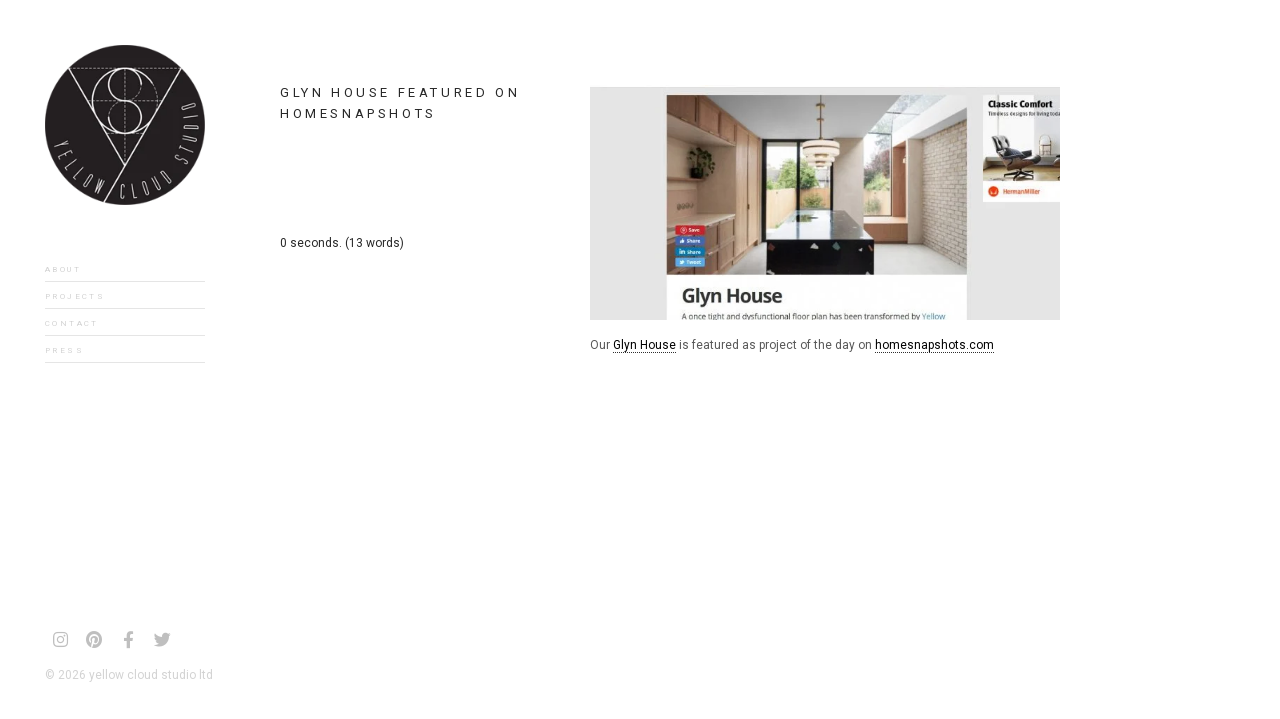

--- FILE ---
content_type: text/html; charset=UTF-8
request_url: https://yellowcloudstudio.com/glyn-house-featured-on-homesnapshots/
body_size: 13290
content:
<!doctype html>
<!--[if IE 8]> <html class="no-js lt-ie9" lang="en-US"> <![endif]-->
<!--[if gt IE 8]><!--> <html class="no-js" lang="en-US"> <!--<![endif]-->
<head>
	<meta charset="utf-8">
	
	<meta name="viewport" content="width=device-width, initial-scale=1">
	<meta name='robots' content='index, follow, max-image-preview:large, max-snippet:-1, max-video-preview:-1' />
	<style>img:is([sizes="auto" i], [sizes^="auto," i]) { contain-intrinsic-size: 3000px 1500px }</style>
	
	<!-- This site is optimized with the Yoast SEO plugin v26.8 - https://yoast.com/product/yoast-seo-wordpress/ -->
	<title>Glyn House Featured on Homesnapshots &#183; Architecture &amp; Design in London</title>
	<link rel="canonical" href="https://yellowcloudstudio.com/glyn-house-featured-on-homesnapshots/" />
	<meta property="og:locale" content="en_US" />
	<meta property="og:type" content="article" />
	<meta property="og:title" content="Glyn House Featured on Homesnapshots &#183; Architecture &amp; Design in London" />
	<meta property="og:description" content="Our Glyn House is featured as project of the day on homesnapshots.com" />
	<meta property="og:url" content="https://yellowcloudstudio.com/glyn-house-featured-on-homesnapshots/" />
	<meta property="og:site_name" content="Architecture &amp; Design in London" />
	<meta property="article:publisher" content="https://www.facebook.com/yellowcloudstudio" />
	<meta property="article:published_time" content="2020-08-12T10:25:43+00:00" />
	<meta property="article:modified_time" content="2020-08-13T12:26:53+00:00" />
	<meta property="og:image" content="https://yellowcloudstudio.com/wp-content/uploads/2020/08/homesnapshots.jpg" />
	<meta property="og:image:width" content="1371" />
	<meta property="og:image:height" content="885" />
	<meta property="og:image:type" content="image/jpeg" />
	<meta name="author" content="romanos" />
	<meta name="twitter:label1" content="Written by" />
	<meta name="twitter:data1" content="romanos" />
	<script type="application/ld+json" class="yoast-schema-graph">{"@context":"https://schema.org","@graph":[{"@type":"Article","@id":"https://yellowcloudstudio.com/glyn-house-featured-on-homesnapshots/#article","isPartOf":{"@id":"https://yellowcloudstudio.com/glyn-house-featured-on-homesnapshots/"},"author":{"name":"romanos","@id":"https://yellowcloudstudio.com/#/schema/person/2974229a58ff8354fba4640de90c02b9"},"headline":"Glyn House Featured on Homesnapshots","datePublished":"2020-08-12T10:25:43+00:00","dateModified":"2020-08-13T12:26:53+00:00","mainEntityOfPage":{"@id":"https://yellowcloudstudio.com/glyn-house-featured-on-homesnapshots/"},"wordCount":18,"publisher":{"@id":"https://yellowcloudstudio.com/#organization"},"image":{"@id":"https://yellowcloudstudio.com/glyn-house-featured-on-homesnapshots/#primaryimage"},"thumbnailUrl":"https://yellowcloudstudio.com/wp-content/uploads/2020/08/homesnapshots.jpg","keywords":["architects","architects hackney","architects in hackney","architects in london","architects london","architecture","design","extension","hackney","interior design","publication","timber extension","update"],"articleSection":["architects","architects hackney","architects in hackney","architects in london","architects london","architecture","design","interior design","interior design in hackney","publication","Rennovation"],"inLanguage":"en-US"},{"@type":"WebPage","@id":"https://yellowcloudstudio.com/glyn-house-featured-on-homesnapshots/","url":"https://yellowcloudstudio.com/glyn-house-featured-on-homesnapshots/","name":"Glyn House Featured on Homesnapshots &#183; Architecture &amp; Design in London","isPartOf":{"@id":"https://yellowcloudstudio.com/#website"},"primaryImageOfPage":{"@id":"https://yellowcloudstudio.com/glyn-house-featured-on-homesnapshots/#primaryimage"},"image":{"@id":"https://yellowcloudstudio.com/glyn-house-featured-on-homesnapshots/#primaryimage"},"thumbnailUrl":"https://yellowcloudstudio.com/wp-content/uploads/2020/08/homesnapshots.jpg","datePublished":"2020-08-12T10:25:43+00:00","dateModified":"2020-08-13T12:26:53+00:00","breadcrumb":{"@id":"https://yellowcloudstudio.com/glyn-house-featured-on-homesnapshots/#breadcrumb"},"inLanguage":"en-US","potentialAction":[{"@type":"ReadAction","target":["https://yellowcloudstudio.com/glyn-house-featured-on-homesnapshots/"]}]},{"@type":"ImageObject","inLanguage":"en-US","@id":"https://yellowcloudstudio.com/glyn-house-featured-on-homesnapshots/#primaryimage","url":"https://yellowcloudstudio.com/wp-content/uploads/2020/08/homesnapshots.jpg","contentUrl":"https://yellowcloudstudio.com/wp-content/uploads/2020/08/homesnapshots.jpg","width":1371,"height":885},{"@type":"BreadcrumbList","@id":"https://yellowcloudstudio.com/glyn-house-featured-on-homesnapshots/#breadcrumb","itemListElement":[{"@type":"ListItem","position":1,"name":"Home","item":"https://yellowcloudstudio.com/"},{"@type":"ListItem","position":2,"name":"News","item":"https://yellowcloudstudio.com/news/"},{"@type":"ListItem","position":3,"name":"Glyn House Featured on Homesnapshots"}]},{"@type":"WebSite","@id":"https://yellowcloudstudio.com/#website","url":"https://yellowcloudstudio.com/","name":"Architecture and Design in Hackney","description":"Yellow Cloud Studio Ltd","publisher":{"@id":"https://yellowcloudstudio.com/#organization"},"potentialAction":[{"@type":"SearchAction","target":{"@type":"EntryPoint","urlTemplate":"https://yellowcloudstudio.com/?s={search_term_string}"},"query-input":{"@type":"PropertyValueSpecification","valueRequired":true,"valueName":"search_term_string"}}],"inLanguage":"en-US"},{"@type":"Organization","@id":"https://yellowcloudstudio.com/#organization","name":"Yellow Cloud Studio ltd","url":"https://yellowcloudstudio.com/","logo":{"@type":"ImageObject","inLanguage":"en-US","@id":"https://yellowcloudstudio.com/#/schema/logo/image/","url":"https://yellowcloudstudio.com/wp-content/uploads/2016/01/logo-black-beauty-200@2x.png","contentUrl":"https://yellowcloudstudio.com/wp-content/uploads/2016/01/logo-black-beauty-200@2x.png","width":400,"height":400,"caption":"Yellow Cloud Studio ltd"},"image":{"@id":"https://yellowcloudstudio.com/#/schema/logo/image/"},"sameAs":["https://www.facebook.com/yellowcloudstudio","https://x.com/YellowCloudSt","http://instagram.com/yellowcloudstudio","http://www.linkedin.com/company/yellow-cloud-studio-ltd?trk=company_name","http://www.pinterest.com/yellowcloudst/"]},{"@type":"Person","@id":"https://yellowcloudstudio.com/#/schema/person/2974229a58ff8354fba4640de90c02b9","name":"romanos","image":{"@type":"ImageObject","inLanguage":"en-US","@id":"https://yellowcloudstudio.com/#/schema/person/image/","url":"https://secure.gravatar.com/avatar/da908ae1b78c199eeb476ec5fc18cdf2dbc5b99e18776b80b5e260250b91b69c?s=96&d=mm&r=g","contentUrl":"https://secure.gravatar.com/avatar/da908ae1b78c199eeb476ec5fc18cdf2dbc5b99e18776b80b5e260250b91b69c?s=96&d=mm&r=g","caption":"romanos"}}]}</script>
	<!-- / Yoast SEO plugin. -->


<link rel='dns-prefetch' href='//maps.googleapis.com' />
<link rel='dns-prefetch' href='//cdn.jsdelivr.net' />
<link rel='dns-prefetch' href='//fonts.googleapis.com' />
<link rel="alternate" type="application/rss+xml" title="Architecture &amp; Design in London &raquo; Feed" href="https://yellowcloudstudio.com/feed/" />
<link rel="alternate" type="application/rss+xml" title="Architecture &amp; Design in London &raquo; Comments Feed" href="https://yellowcloudstudio.com/comments/feed/" />
<link rel="alternate" type="application/rss+xml" title="Architecture &amp; Design in London &raquo; Glyn House Featured on Homesnapshots Comments Feed" href="https://yellowcloudstudio.com/glyn-house-featured-on-homesnapshots/feed/" />
		<style>
			.lazyload,
			.lazyloading {
				max-width: 100%;
			}
		</style>
		<script type="text/javascript">
/* <![CDATA[ */
window._wpemojiSettings = {"baseUrl":"https:\/\/s.w.org\/images\/core\/emoji\/16.0.1\/72x72\/","ext":".png","svgUrl":"https:\/\/s.w.org\/images\/core\/emoji\/16.0.1\/svg\/","svgExt":".svg","source":{"concatemoji":"https:\/\/yellowcloudstudio.com\/wp-includes\/js\/wp-emoji-release.min.js?ver=6ef11e9cca4ca6306d9b936ce8325d5f"}};
/*! This file is auto-generated */
!function(s,n){var o,i,e;function c(e){try{var t={supportTests:e,timestamp:(new Date).valueOf()};sessionStorage.setItem(o,JSON.stringify(t))}catch(e){}}function p(e,t,n){e.clearRect(0,0,e.canvas.width,e.canvas.height),e.fillText(t,0,0);var t=new Uint32Array(e.getImageData(0,0,e.canvas.width,e.canvas.height).data),a=(e.clearRect(0,0,e.canvas.width,e.canvas.height),e.fillText(n,0,0),new Uint32Array(e.getImageData(0,0,e.canvas.width,e.canvas.height).data));return t.every(function(e,t){return e===a[t]})}function u(e,t){e.clearRect(0,0,e.canvas.width,e.canvas.height),e.fillText(t,0,0);for(var n=e.getImageData(16,16,1,1),a=0;a<n.data.length;a++)if(0!==n.data[a])return!1;return!0}function f(e,t,n,a){switch(t){case"flag":return n(e,"\ud83c\udff3\ufe0f\u200d\u26a7\ufe0f","\ud83c\udff3\ufe0f\u200b\u26a7\ufe0f")?!1:!n(e,"\ud83c\udde8\ud83c\uddf6","\ud83c\udde8\u200b\ud83c\uddf6")&&!n(e,"\ud83c\udff4\udb40\udc67\udb40\udc62\udb40\udc65\udb40\udc6e\udb40\udc67\udb40\udc7f","\ud83c\udff4\u200b\udb40\udc67\u200b\udb40\udc62\u200b\udb40\udc65\u200b\udb40\udc6e\u200b\udb40\udc67\u200b\udb40\udc7f");case"emoji":return!a(e,"\ud83e\udedf")}return!1}function g(e,t,n,a){var r="undefined"!=typeof WorkerGlobalScope&&self instanceof WorkerGlobalScope?new OffscreenCanvas(300,150):s.createElement("canvas"),o=r.getContext("2d",{willReadFrequently:!0}),i=(o.textBaseline="top",o.font="600 32px Arial",{});return e.forEach(function(e){i[e]=t(o,e,n,a)}),i}function t(e){var t=s.createElement("script");t.src=e,t.defer=!0,s.head.appendChild(t)}"undefined"!=typeof Promise&&(o="wpEmojiSettingsSupports",i=["flag","emoji"],n.supports={everything:!0,everythingExceptFlag:!0},e=new Promise(function(e){s.addEventListener("DOMContentLoaded",e,{once:!0})}),new Promise(function(t){var n=function(){try{var e=JSON.parse(sessionStorage.getItem(o));if("object"==typeof e&&"number"==typeof e.timestamp&&(new Date).valueOf()<e.timestamp+604800&&"object"==typeof e.supportTests)return e.supportTests}catch(e){}return null}();if(!n){if("undefined"!=typeof Worker&&"undefined"!=typeof OffscreenCanvas&&"undefined"!=typeof URL&&URL.createObjectURL&&"undefined"!=typeof Blob)try{var e="postMessage("+g.toString()+"("+[JSON.stringify(i),f.toString(),p.toString(),u.toString()].join(",")+"));",a=new Blob([e],{type:"text/javascript"}),r=new Worker(URL.createObjectURL(a),{name:"wpTestEmojiSupports"});return void(r.onmessage=function(e){c(n=e.data),r.terminate(),t(n)})}catch(e){}c(n=g(i,f,p,u))}t(n)}).then(function(e){for(var t in e)n.supports[t]=e[t],n.supports.everything=n.supports.everything&&n.supports[t],"flag"!==t&&(n.supports.everythingExceptFlag=n.supports.everythingExceptFlag&&n.supports[t]);n.supports.everythingExceptFlag=n.supports.everythingExceptFlag&&!n.supports.flag,n.DOMReady=!1,n.readyCallback=function(){n.DOMReady=!0}}).then(function(){return e}).then(function(){var e;n.supports.everything||(n.readyCallback(),(e=n.source||{}).concatemoji?t(e.concatemoji):e.wpemoji&&e.twemoji&&(t(e.twemoji),t(e.wpemoji)))}))}((window,document),window._wpemojiSettings);
/* ]]> */
</script>
<link rel='stylesheet' id='fancybox-css' href='https://yellowcloudstudio.com/wp-content/themes/wp_coastline5-v1.1/panel/scripts/fancybox-2.1.5/jquery.fancybox.css?ver=2.1.5' type='text/css' media='all' />
<link rel='stylesheet' id='sbi_styles-css' href='https://yellowcloudstudio.com/wp-content/plugins/instagram-feed/css/sbi-styles.min.css?ver=6.9.1' type='text/css' media='all' />
<style id='wp-emoji-styles-inline-css' type='text/css'>

	img.wp-smiley, img.emoji {
		display: inline !important;
		border: none !important;
		box-shadow: none !important;
		height: 1em !important;
		width: 1em !important;
		margin: 0 0.07em !important;
		vertical-align: -0.1em !important;
		background: none !important;
		padding: 0 !important;
	}
</style>
<link rel='stylesheet' id='wp-block-library-css' href='https://yellowcloudstudio.com/wp-includes/css/dist/block-library/style.min.css?ver=6ef11e9cca4ca6306d9b936ce8325d5f' type='text/css' media='all' />
<style id='classic-theme-styles-inline-css' type='text/css'>
/*! This file is auto-generated */
.wp-block-button__link{color:#fff;background-color:#32373c;border-radius:9999px;box-shadow:none;text-decoration:none;padding:calc(.667em + 2px) calc(1.333em + 2px);font-size:1.125em}.wp-block-file__button{background:#32373c;color:#fff;text-decoration:none}
</style>
<style id='global-styles-inline-css' type='text/css'>
:root{--wp--preset--aspect-ratio--square: 1;--wp--preset--aspect-ratio--4-3: 4/3;--wp--preset--aspect-ratio--3-4: 3/4;--wp--preset--aspect-ratio--3-2: 3/2;--wp--preset--aspect-ratio--2-3: 2/3;--wp--preset--aspect-ratio--16-9: 16/9;--wp--preset--aspect-ratio--9-16: 9/16;--wp--preset--color--black: #000000;--wp--preset--color--cyan-bluish-gray: #abb8c3;--wp--preset--color--white: #ffffff;--wp--preset--color--pale-pink: #f78da7;--wp--preset--color--vivid-red: #cf2e2e;--wp--preset--color--luminous-vivid-orange: #ff6900;--wp--preset--color--luminous-vivid-amber: #fcb900;--wp--preset--color--light-green-cyan: #7bdcb5;--wp--preset--color--vivid-green-cyan: #00d084;--wp--preset--color--pale-cyan-blue: #8ed1fc;--wp--preset--color--vivid-cyan-blue: #0693e3;--wp--preset--color--vivid-purple: #9b51e0;--wp--preset--gradient--vivid-cyan-blue-to-vivid-purple: linear-gradient(135deg,rgba(6,147,227,1) 0%,rgb(155,81,224) 100%);--wp--preset--gradient--light-green-cyan-to-vivid-green-cyan: linear-gradient(135deg,rgb(122,220,180) 0%,rgb(0,208,130) 100%);--wp--preset--gradient--luminous-vivid-amber-to-luminous-vivid-orange: linear-gradient(135deg,rgba(252,185,0,1) 0%,rgba(255,105,0,1) 100%);--wp--preset--gradient--luminous-vivid-orange-to-vivid-red: linear-gradient(135deg,rgba(255,105,0,1) 0%,rgb(207,46,46) 100%);--wp--preset--gradient--very-light-gray-to-cyan-bluish-gray: linear-gradient(135deg,rgb(238,238,238) 0%,rgb(169,184,195) 100%);--wp--preset--gradient--cool-to-warm-spectrum: linear-gradient(135deg,rgb(74,234,220) 0%,rgb(151,120,209) 20%,rgb(207,42,186) 40%,rgb(238,44,130) 60%,rgb(251,105,98) 80%,rgb(254,248,76) 100%);--wp--preset--gradient--blush-light-purple: linear-gradient(135deg,rgb(255,206,236) 0%,rgb(152,150,240) 100%);--wp--preset--gradient--blush-bordeaux: linear-gradient(135deg,rgb(254,205,165) 0%,rgb(254,45,45) 50%,rgb(107,0,62) 100%);--wp--preset--gradient--luminous-dusk: linear-gradient(135deg,rgb(255,203,112) 0%,rgb(199,81,192) 50%,rgb(65,88,208) 100%);--wp--preset--gradient--pale-ocean: linear-gradient(135deg,rgb(255,245,203) 0%,rgb(182,227,212) 50%,rgb(51,167,181) 100%);--wp--preset--gradient--electric-grass: linear-gradient(135deg,rgb(202,248,128) 0%,rgb(113,206,126) 100%);--wp--preset--gradient--midnight: linear-gradient(135deg,rgb(2,3,129) 0%,rgb(40,116,252) 100%);--wp--preset--font-size--small: 13px;--wp--preset--font-size--medium: 20px;--wp--preset--font-size--large: 36px;--wp--preset--font-size--x-large: 42px;--wp--preset--spacing--20: 0.44rem;--wp--preset--spacing--30: 0.67rem;--wp--preset--spacing--40: 1rem;--wp--preset--spacing--50: 1.5rem;--wp--preset--spacing--60: 2.25rem;--wp--preset--spacing--70: 3.38rem;--wp--preset--spacing--80: 5.06rem;--wp--preset--shadow--natural: 6px 6px 9px rgba(0, 0, 0, 0.2);--wp--preset--shadow--deep: 12px 12px 50px rgba(0, 0, 0, 0.4);--wp--preset--shadow--sharp: 6px 6px 0px rgba(0, 0, 0, 0.2);--wp--preset--shadow--outlined: 6px 6px 0px -3px rgba(255, 255, 255, 1), 6px 6px rgba(0, 0, 0, 1);--wp--preset--shadow--crisp: 6px 6px 0px rgba(0, 0, 0, 1);}:where(.is-layout-flex){gap: 0.5em;}:where(.is-layout-grid){gap: 0.5em;}body .is-layout-flex{display: flex;}.is-layout-flex{flex-wrap: wrap;align-items: center;}.is-layout-flex > :is(*, div){margin: 0;}body .is-layout-grid{display: grid;}.is-layout-grid > :is(*, div){margin: 0;}:where(.wp-block-columns.is-layout-flex){gap: 2em;}:where(.wp-block-columns.is-layout-grid){gap: 2em;}:where(.wp-block-post-template.is-layout-flex){gap: 1.25em;}:where(.wp-block-post-template.is-layout-grid){gap: 1.25em;}.has-black-color{color: var(--wp--preset--color--black) !important;}.has-cyan-bluish-gray-color{color: var(--wp--preset--color--cyan-bluish-gray) !important;}.has-white-color{color: var(--wp--preset--color--white) !important;}.has-pale-pink-color{color: var(--wp--preset--color--pale-pink) !important;}.has-vivid-red-color{color: var(--wp--preset--color--vivid-red) !important;}.has-luminous-vivid-orange-color{color: var(--wp--preset--color--luminous-vivid-orange) !important;}.has-luminous-vivid-amber-color{color: var(--wp--preset--color--luminous-vivid-amber) !important;}.has-light-green-cyan-color{color: var(--wp--preset--color--light-green-cyan) !important;}.has-vivid-green-cyan-color{color: var(--wp--preset--color--vivid-green-cyan) !important;}.has-pale-cyan-blue-color{color: var(--wp--preset--color--pale-cyan-blue) !important;}.has-vivid-cyan-blue-color{color: var(--wp--preset--color--vivid-cyan-blue) !important;}.has-vivid-purple-color{color: var(--wp--preset--color--vivid-purple) !important;}.has-black-background-color{background-color: var(--wp--preset--color--black) !important;}.has-cyan-bluish-gray-background-color{background-color: var(--wp--preset--color--cyan-bluish-gray) !important;}.has-white-background-color{background-color: var(--wp--preset--color--white) !important;}.has-pale-pink-background-color{background-color: var(--wp--preset--color--pale-pink) !important;}.has-vivid-red-background-color{background-color: var(--wp--preset--color--vivid-red) !important;}.has-luminous-vivid-orange-background-color{background-color: var(--wp--preset--color--luminous-vivid-orange) !important;}.has-luminous-vivid-amber-background-color{background-color: var(--wp--preset--color--luminous-vivid-amber) !important;}.has-light-green-cyan-background-color{background-color: var(--wp--preset--color--light-green-cyan) !important;}.has-vivid-green-cyan-background-color{background-color: var(--wp--preset--color--vivid-green-cyan) !important;}.has-pale-cyan-blue-background-color{background-color: var(--wp--preset--color--pale-cyan-blue) !important;}.has-vivid-cyan-blue-background-color{background-color: var(--wp--preset--color--vivid-cyan-blue) !important;}.has-vivid-purple-background-color{background-color: var(--wp--preset--color--vivid-purple) !important;}.has-black-border-color{border-color: var(--wp--preset--color--black) !important;}.has-cyan-bluish-gray-border-color{border-color: var(--wp--preset--color--cyan-bluish-gray) !important;}.has-white-border-color{border-color: var(--wp--preset--color--white) !important;}.has-pale-pink-border-color{border-color: var(--wp--preset--color--pale-pink) !important;}.has-vivid-red-border-color{border-color: var(--wp--preset--color--vivid-red) !important;}.has-luminous-vivid-orange-border-color{border-color: var(--wp--preset--color--luminous-vivid-orange) !important;}.has-luminous-vivid-amber-border-color{border-color: var(--wp--preset--color--luminous-vivid-amber) !important;}.has-light-green-cyan-border-color{border-color: var(--wp--preset--color--light-green-cyan) !important;}.has-vivid-green-cyan-border-color{border-color: var(--wp--preset--color--vivid-green-cyan) !important;}.has-pale-cyan-blue-border-color{border-color: var(--wp--preset--color--pale-cyan-blue) !important;}.has-vivid-cyan-blue-border-color{border-color: var(--wp--preset--color--vivid-cyan-blue) !important;}.has-vivid-purple-border-color{border-color: var(--wp--preset--color--vivid-purple) !important;}.has-vivid-cyan-blue-to-vivid-purple-gradient-background{background: var(--wp--preset--gradient--vivid-cyan-blue-to-vivid-purple) !important;}.has-light-green-cyan-to-vivid-green-cyan-gradient-background{background: var(--wp--preset--gradient--light-green-cyan-to-vivid-green-cyan) !important;}.has-luminous-vivid-amber-to-luminous-vivid-orange-gradient-background{background: var(--wp--preset--gradient--luminous-vivid-amber-to-luminous-vivid-orange) !important;}.has-luminous-vivid-orange-to-vivid-red-gradient-background{background: var(--wp--preset--gradient--luminous-vivid-orange-to-vivid-red) !important;}.has-very-light-gray-to-cyan-bluish-gray-gradient-background{background: var(--wp--preset--gradient--very-light-gray-to-cyan-bluish-gray) !important;}.has-cool-to-warm-spectrum-gradient-background{background: var(--wp--preset--gradient--cool-to-warm-spectrum) !important;}.has-blush-light-purple-gradient-background{background: var(--wp--preset--gradient--blush-light-purple) !important;}.has-blush-bordeaux-gradient-background{background: var(--wp--preset--gradient--blush-bordeaux) !important;}.has-luminous-dusk-gradient-background{background: var(--wp--preset--gradient--luminous-dusk) !important;}.has-pale-ocean-gradient-background{background: var(--wp--preset--gradient--pale-ocean) !important;}.has-electric-grass-gradient-background{background: var(--wp--preset--gradient--electric-grass) !important;}.has-midnight-gradient-background{background: var(--wp--preset--gradient--midnight) !important;}.has-small-font-size{font-size: var(--wp--preset--font-size--small) !important;}.has-medium-font-size{font-size: var(--wp--preset--font-size--medium) !important;}.has-large-font-size{font-size: var(--wp--preset--font-size--large) !important;}.has-x-large-font-size{font-size: var(--wp--preset--font-size--x-large) !important;}
:where(.wp-block-post-template.is-layout-flex){gap: 1.25em;}:where(.wp-block-post-template.is-layout-grid){gap: 1.25em;}
:where(.wp-block-columns.is-layout-flex){gap: 2em;}:where(.wp-block-columns.is-layout-grid){gap: 2em;}
:root :where(.wp-block-pullquote){font-size: 1.5em;line-height: 1.6;}
</style>
<link rel='stylesheet' id='cisc-shortcodes-css' href='https://yellowcloudstudio.com/wp-content/plugins/cssigniter-shortcodes/src/style.min.css?ver=2.4.1' type='text/css' media='all' />
<link rel='stylesheet' id='font-awesome-css' href='https://yellowcloudstudio.com/wp-content/plugins/socials-ignited/includes/assets/vendor/fontawesome/css/all.min.css?ver=5.15.3' type='text/css' media='all' />
<link rel='stylesheet' id='tiny-slider-css' href='https://yellowcloudstudio.com/wp-content/plugins/cssigniter-shortcodes/src/vendor/tiny-slider/tiny-slider.min.css?ver=2.9.3' type='text/css' media='all' />
<link rel='stylesheet' id='socials-ignited-css' href='https://yellowcloudstudio.com/wp-content/plugins/socials-ignited/includes/assets/css/style.min.css?ver=2.0.0' type='text/css' media='all' />
<style id='socials-ignited-inline-css' type='text/css'>
#socials-ignited-4 i { color: #808080; font-size: 17px; width: 30px; height: 30px; line-height: 30px; border-radius: 50px; opacity: 1;  } 

</style>
<link rel='stylesheet' id='ci-google-font-css' href='https://fonts.googleapis.com/css?family=Roboto%3A400%2C400italic%2C500italic%2C700&#038;subset=latin%2Cgreek&#038;ver=6.8.3' type='text/css' media='all' />
<link rel='stylesheet' id='ci-bootstrap-css' href='https://yellowcloudstudio.com/wp-content/themes/wp_coastline5-v1.1/css/bootstrap.css?ver=6ef11e9cca4ca6306d9b936ce8325d5f' type='text/css' media='all' />
<link rel='stylesheet' id='dashicons-css' href='https://yellowcloudstudio.com/wp-includes/css/dashicons.min.css?ver=6ef11e9cca4ca6306d9b936ce8325d5f' type='text/css' media='all' />
<link rel='stylesheet' id='ci-flexslider-css' href='https://yellowcloudstudio.com/wp-content/themes/wp_coastline5-v1.1/css/flexslider.css?ver=6ef11e9cca4ca6306d9b936ce8325d5f' type='text/css' media='all' />
<link rel='stylesheet' id='ci-style-css' href='https://yellowcloudstudio.com/wp-content/themes/wp_coastline5-v1.1/style.css?ver=1.1' type='text/css' media='screen' />
<link rel='stylesheet' id='ci-color-scheme-css' href='https://yellowcloudstudio.com/wp-content/themes/wp_coastline5-v1.1/colors/default.css?ver=6ef11e9cca4ca6306d9b936ce8325d5f' type='text/css' media='all' />
<link rel='stylesheet' id='lgc-unsemantic-grid-responsive-tablet-css' href='https://yellowcloudstudio.com/wp-content/plugins/lightweight-grid-columns/css/unsemantic-grid-responsive-tablet.css?ver=1.0' type='text/css' media='all' />
<script type="text/javascript" src="https://yellowcloudstudio.com/wp-includes/js/jquery/jquery.min.js?ver=3.7.1" id="jquery-core-js"></script>
<script type="text/javascript" src="https://yellowcloudstudio.com/wp-includes/js/jquery/jquery-migrate.min.js?ver=3.4.1" id="jquery-migrate-js"></script>
<script type="text/javascript" src="//maps.googleapis.com/maps/api/js?v=3&amp;key=AIzaSyBr3hdoRZOeWFmlwoOmUiJna3U25K8gY2U&amp;ver=2.4.1" id="cisc-google-maps-js"></script>
<script type="text/javascript" src="https://yellowcloudstudio.com/wp-content/themes/wp_coastline5-v1.1/panel/scripts/modernizr-2.6.2.js?ver=6ef11e9cca4ca6306d9b936ce8325d5f" id="modernizr-js"></script>
<script type="text/javascript" src="https://yellowcloudstudio.com/wp-content/themes/wp_coastline5-v1.1/panel/scripts/jquery.fitvids.js?ver=1.1" id="jquery-fitVids-js"></script>
<link rel="https://api.w.org/" href="https://yellowcloudstudio.com/wp-json/" /><link rel="alternate" title="JSON" type="application/json" href="https://yellowcloudstudio.com/wp-json/wp/v2/posts/1552" /><link rel="EditURI" type="application/rsd+xml" title="RSD" href="https://yellowcloudstudio.com/xmlrpc.php?rsd" />
<link rel="alternate" title="oEmbed (JSON)" type="application/json+oembed" href="https://yellowcloudstudio.com/wp-json/oembed/1.0/embed?url=https%3A%2F%2Fyellowcloudstudio.com%2Fglyn-house-featured-on-homesnapshots%2F" />
<link rel="alternate" title="oEmbed (XML)" type="text/xml+oembed" href="https://yellowcloudstudio.com/wp-json/oembed/1.0/embed?url=https%3A%2F%2Fyellowcloudstudio.com%2Fglyn-house-featured-on-homesnapshots%2F&#038;format=xml" />
<!-- Google tag (gtag.js) -->
<script async src="https://www.googletagmanager.com/gtag/js?id=UA-40544236-2"></script>
<script>
  window.dataLayer = window.dataLayer || [];
  function gtag(){dataLayer.push(arguments);}
  gtag('js', new Date());

  gtag('config', 'UA-40544236-2');
</script>		<!--[if lt IE 9]>
			<link rel="stylesheet" href="https://yellowcloudstudio.com/wp-content/plugins/lightweight-grid-columns/css/ie.min.css" />
		<![endif]-->
			<script>
			document.documentElement.className = document.documentElement.className.replace('no-js', 'js');
		</script>
				<style>
			.no-js img.lazyload {
				display: none;
			}

			figure.wp-block-image img.lazyloading {
				min-width: 150px;
			}

			.lazyload,
			.lazyloading {
				--smush-placeholder-width: 100px;
				--smush-placeholder-aspect-ratio: 1/1;
				width: var(--smush-image-width, var(--smush-placeholder-width)) !important;
				aspect-ratio: var(--smush-image-aspect-ratio, var(--smush-placeholder-aspect-ratio)) !important;
			}

						.lazyload, .lazyloading {
				opacity: 0;
			}

			.lazyloaded {
				opacity: 1;
				transition: opacity 400ms;
				transition-delay: 0ms;
			}

					</style>
		<script>
  (function(i,s,o,g,r,a,m){i['GoogleAnalyticsObject']=r;i[r]=i[r]||function(){
  (i[r].q=i[r].q||[]).push(arguments)},i[r].l=1*new Date();a=s.createElement(o),
  m=s.getElementsByTagName(o)[0];a.async=1;a.src=g;m.parentNode.insertBefore(a,m)
  })(window,document,'script','//www.google-analytics.com/analytics.js','ga');

  ga('create', 'UA-40544236-2', 'auto');
  ga('send', 'pageview');

</script><link rel="shortcut icon" type="image/x-icon" href="https://yellowcloudstudio.com/wp-content/uploads/2016/01/logo-black-beauty-16x16.ico" /><link rel="apple-touch-icon" href="https://yellowcloudstudio.com/wp-content/uploads/2016/01/logo-black-beauty-socialmedia_57.png" /><link rel="apple-touch-icon" sizes="72x72" href="https://yellowcloudstudio.com/wp-content/uploads/2016/01/logo-black-beauty-socialmedia_72.png" /><link rel="apple-touch-icon" sizes="114x114" href="https://yellowcloudstudio.com/wp-content/uploads/2016/01/logo-black-beauty-socialmedia_72.png" /><link rel="pingback" href="" />			<style type="text/css">
@import url(https://fonts.googleapis.com/css?family=Unica+One);

/* body {font-family: 'Unica One', 'Futura', Roboto, sans-serif;} */

/*  OVERALL TEXT FONT SIZE */
body {
    font-size: 12px;
}


@font-face {
  font-family: 'Futura';
  src: url("https://yellowcloudstudio.com/sigs/futura_lt_bt_light.eot"); /* IE9 Compat Modes */
  src: url("https://yellowcloudstudio.com/sigs/futura_lt_bt_light.eot?#iefix") format("embedded-opentype"), /* IE6-IE8 */
       url("https://yellowcloudstudio.com/sigs/futura_lt_bt_light.woff") format("woff"), /* Pretty Modern Browsers */
       url("https://yellowcloudstudio.com/sigs/futura_lt_bt_light.ttf")  format("truetype"), /* Safari, Android, iOS */
}

@font-face {
  font-family: 'Futura';
     src: url("https://yellowcloudstudio.com/sigs/futura_lt_bt_light.ttf") 
}

/*  PROJECTS HOVER BACKGROUND */
.item a:after {background-color: rgba(255,255,255, 0.9);}
.item a .item-title {top: 50%; z-index: 2; } /* STATIC TEXT ON PROJECT THUMBS*/

/*  PROJECTS HOVER TITLE */
.item-title {
font-family: 'Futura', Roboto, sans-serif; 
font-style: normal; 
text-transform: none; 
color: black;
font-variant: all-small-caps;
letter-spacing: 0.2em;
    padding-left: 1em;
    padding-right: 1em;
}

/* BACKUP .item-title {font-family: 'Futura', Roboto, sans-serif; font-style: normal; text-transform: none; text-shadow: -1px 2px 4px rgba(0, 0, 0, 0.7);} */
.item a:after {
    opacity: 0;
background: rgba(255,255,255, 0.9);
    transition: opacity 0.3s ease;
}

#navigation a {color: lightgrey; border-color: rgba(0, 0, 0, 0.1);}
#navigation a:hover {color: grey; border-color: rgba(0, 0, 0, 0.5);}
#navigation > li.sfHover > a, #navigation > li.current_page_item > a, #navigation > li.current-menu-item > a, #navigation > li.current-menu-ancestor > a, #navigation > li.current-menu-parent > a, #navigation > li.current > a {color: grey; border-color: rgba(0, 0, 0, 0.5);}
p {text-align: justify;}
.credits {color: lightgrey;}
#socials-ignited-2 i {color: grey;}

/*  SWITCH OFF RELATED AND NEXT PROJECT */
.entry-nav a {display: none;} 
#load-more, .load-more > a {text-transform: lowercase; color: white;}

.wp-caption {text-align: left; background: none; border: none; max-width: 100%; padding: 0px; color: lightgrey; font-size: smaller;}

.col-md-pull-8 {right: 0%;} .col-md-push-4 {left: 0%;} /*change portfolio order pics-text*/

#infscr-loading > div, #load-more, .load-more > a {color: white;}

.related .item {height: 100px; -webkit-filter: grayscale(1); -webkit-filter: grayscale(100%); filter: grayscale(100%); filter: gray;
filter: url("data:image/svg+xml;utf8,<svg version='1.1' xmlns='http://www.w3.org/2000/svg' height='0'><filter id='greyscale'><feColorMatrix type='matrix' values='0.3333 0.3333 0.3333 0 0 0.3333 0.3333 0.3333 0 0 0.3333 0.3333 0.3333 0 0 0 0 0 1 0' /></filter></svg>#greyscale");}

/* SWITCH OFF CATEGORIES IN EACH PROJECT*/
.entry-categories {}
.entry-meta {color: white;}
.entry-meta a {color: white;}

/* PROJECT-ARTICLE TITLE */
.entry-title {
font-variant: all-small-caps;
letter-spacing: 0.2em;
}


/* IMAGE SIZE IN PROJECTS */
@media only screen and (min-width: 992px) {
.col-md-8 {
    width: 50%;
}
}

@media only screen and (min-width: 992px) {
.page-id-1728 .col-md-8  {
    width: 100%;
}

/* PRESS PAGE WIDER */
.page-id-1728 .col-md-push-2 {
    left: 0%;
}
}

@media only screen and (min-width: 992px) {
.page-id-140 .col-md-8  {
    width: 100%;
}

/* PRESS PAGE WIDER */
.page-id-140 .col-md-push-2 {
    left: 0%;
}
}


/* MAIN MENU FONTS */
#navigation a {
    font-variant: all-small-caps;
    letter-spacing: 0.2em;
}

h3 {
font-variant-caps: all-small-caps;
}

h4 {
font-variant-caps: all-small-caps;
}

/* RELATED PROJECT LINK */
.related h3 {
font-variant-caps: all-small-caps;
color: lightgrey;
}

/* SWITCH OFF ICONS IN NEWS */
.entry-icon {display: none;} 


/* SPACE BETWEEN PROJECTS */
.item {
	margin: 31px;
	filter: grayscale(50%);
	height: 310px;
}

.col-lg-3 {
    width: 310px;
} 

.col-md-4 {
    width: 310px;
}

.col-sm-6 {
    width: 310px;
}

.related .item {
margin: 10px;
}


/* IMAGE WIDTH TO ALIGN */
img {
    min-width: 100%;
} 

/* FIX FOR TOO ZOOMED IN FEATURED IMAGED */  
.row.joined [class*=col]{
background-size:cover!important;
}
</style>
</head>
<body data-rsssl=1 class="wp-singular post-template-default single single-post postid-1552 single-format-image wp-theme-wp_coastline5-v11 ci-coastline ci-coastline-1-1 ci-scheme-default">

<div id="page">
	<div class="sidebar" style="background: url('') 0 50%">
		<header id="masthead" role="banner">
			<a class="mobile-trigger" href="#"><i class="fa fa-navicon"></i></a>
			<h1 class="brand imglogo"><a href="https://yellowcloudstudio.com"><img data-src="https://yellowcloudstudio.com/wp-content/uploads/2016/01/logo-black-beauty-200.png" alt="Architecture &amp; Design in London" src="[data-uri]" class="lazyload" style="--smush-placeholder-width: 200px; --smush-placeholder-aspect-ratio: 200/200;" /></a></h1>		</header>

		<div class="head-wrap">
			<nav id="nav" role="navigation">
				<ul id="navigation" class=""><li id="menu-item-548" class="menu-item menu-item-type-post_type menu-item-object-page menu-item-548"><a href="https://yellowcloudstudio.com/about/">about</a></li>
<li id="menu-item-550" class="menu-item menu-item-type-post_type menu-item-object-page menu-item-home menu-item-550"><a href="https://yellowcloudstudio.com/">projects</a></li>
<li id="menu-item-549" class="menu-item menu-item-type-post_type menu-item-object-page menu-item-549"><a href="https://yellowcloudstudio.com/contact/">contact</a></li>
<li id="menu-item-2249" class="menu-item menu-item-type-post_type menu-item-object-page menu-item-2249"><a href="https://yellowcloudstudio.com/press/">Press</a></li>
</ul>			</nav><!-- #nav -->

			
			<footer id="colophon" role="contentinfo">
				<aside id="socials-ignited-4" class="widget widget_socials_ignited group"><div class="ci-socials-ignited ci-socials-ignited-fa"><a href="http://instagram.com/yellowcloudstudio" target="_blank"  ><i class="fab fa-instagram"></i></a><a href="http://www.pinterest.com/yellowcloudst/" target="_blank"  ><i class="fab fa-pinterest"></i></a><a href="https://www.facebook.com/yellowcloudstudio" target="_blank"  ><i class="fab fa-facebook-f"></i></a><a href="https://twitter.com/YellowCloudSt" target="_blank"  ><i class="fab fa-twitter"></i></a></div></aside>				<p class="credits">© 2026 yellow cloud studio ltd</p>
			</footer>
		</div>
	</div>
<div class="content-wrap">
	<main id="content" role="main">
		<div class="container">
			<div class="row">
				<div class="col-xs-12">
											<article id="entry-1552" class="entry post-1552 post type-post status-publish format-image has-post-thumbnail hentry category-architects category-architects-hackney category-architects-in-hackney category-architects-in-london category-architects-london category-architecture category-design category-interior-design category-interior-design-in-hackney category-publication category-rennovation tag-architects tag-architects-hackney tag-architects-in-hackney tag-architects-in-london tag-architects-london tag-architecture tag-design tag-extension tag-hackney tag-interior-design tag-publication tag-timber-extension tag-update post_format-post-format-image">
	<div class="row">
		<div class="col-md-4">
			<div class="entry-info-wrap">
				<i class="dashicons dashicons-format-image entry-icon"></i>

				<h1 class="entry-title">Glyn House Featured on Homesnapshots</h1>
				<div class="entry-meta">
					<a href="https://yellowcloudstudio.com/glyn-house-featured-on-homesnapshots/">
						<time class="entry-time" datetime="2020-08-12T10:25:43+00:00">12/08/2020</time>
					</a> &bull; <span class="entry-categories"><a href="https://yellowcloudstudio.com/category/architects/" rel="category tag">architects</a>, <a href="https://yellowcloudstudio.com/category/architects-hackney/" rel="category tag">architects hackney</a>, <a href="https://yellowcloudstudio.com/category/architects-in-hackney/" rel="category tag">architects in hackney</a>, <a href="https://yellowcloudstudio.com/category/architects-in-london/" rel="category tag">architects in london</a>, <a href="https://yellowcloudstudio.com/category/architects-london/" rel="category tag">architects london</a>, <a href="https://yellowcloudstudio.com/category/architecture/" rel="category tag">architecture</a>, <a href="https://yellowcloudstudio.com/category/design/" rel="category tag">design</a>, <a href="https://yellowcloudstudio.com/category/interior-design/" rel="category tag">interior design</a>, <a href="https://yellowcloudstudio.com/category/interior-design-in-hackney/" rel="category tag">interior design in hackney</a>, <a href="https://yellowcloudstudio.com/category/publication/" rel="category tag">publication</a>, <a href="https://yellowcloudstudio.com/category/rennovation/" rel="category tag">Rennovation</a></span>
				</div>

									<p class="entry-reading-time">
						0 seconds.
						(13 words)					</p>

												</div>
		</div>

		<div class="col-md-8">
						<figure class="entry-thumb aligncenter">
				<a href="https://yellowcloudstudio.com/wp-content/uploads/2020/08/homesnapshots-1024x661.jpg" class="fancybox">
					<img width="310" height="155" data-src="https://yellowcloudstudio.com/wp-content/uploads/2020/08/homesnapshots-670x335.jpg" class="aligncenter  wp-post-image lazyload" alt="" decoding="async" src="[data-uri]" style="--smush-placeholder-width: 310px; --smush-placeholder-aspect-ratio: 310/155;" />				</a>
			</figure>
						<div class="entry-content">
				<p>Our <a href="https://yellowcloudstudio.com/portfolio/glyn-pale-brick-concrete-extension/">Glyn House</a> is featured as project of the day on <a href="https://homesnapshots.com/projects/8350/glyn-house/" target="_blank" rel="noopener noreferrer">homesnapshots.com</a></p>
			</div>

			
		</div>
	</div>
</article>									</div>
			</div>
		</div>
	</main>
</div>

</div> <!-- #page -->

<script type="speculationrules">
{"prefetch":[{"source":"document","where":{"and":[{"href_matches":"\/*"},{"not":{"href_matches":["\/wp-*.php","\/wp-admin\/*","\/wp-content\/uploads\/*","\/wp-content\/*","\/wp-content\/plugins\/*","\/wp-content\/themes\/wp_coastline5-v1.1\/*","\/*\\?(.+)"]}},{"not":{"selector_matches":"a[rel~=\"nofollow\"]"}},{"not":{"selector_matches":".no-prefetch, .no-prefetch a"}}]},"eagerness":"conservative"}]}
</script>
<!-- Instagram Feed JS -->
<script type="text/javascript">
var sbiajaxurl = "https://yellowcloudstudio.com/wp-admin/admin-ajax.php";
</script>
<script type="text/javascript" src="https://yellowcloudstudio.com/wp-content/themes/wp_coastline5-v1.1/panel/scripts/fancybox-2.1.5/jquery.fancybox.pack.js?ver=2.1.5" id="fancybox-js"></script>
<script type="text/javascript" src="https://yellowcloudstudio.com/wp-content/plugins/cssigniter-shortcodes/src/vendor/tiny-slider/tiny-slider.min.js?ver=2.9.3" id="tiny-slider-js"></script>
<script type="text/javascript" src="https://yellowcloudstudio.com/wp-content/plugins/cssigniter-shortcodes/src/js/scripts.min.js?ver=2.4.1" id="cisc-shortcodes-js"></script>
<script type="text/javascript" src="https://yellowcloudstudio.com/wp-includes/js/comment-reply.min.js?ver=6ef11e9cca4ca6306d9b936ce8325d5f" id="comment-reply-js" async="async" data-wp-strategy="async"></script>
<script type="text/javascript" src="https://yellowcloudstudio.com/wp-includes/js/hoverIntent.min.js?ver=1.10.2" id="hoverIntent-js"></script>
<script type="text/javascript" src="https://yellowcloudstudio.com/wp-content/themes/wp_coastline5-v1.1/panel/scripts/jquery.hoverIntent.r7.min.js?ver=r7" id="jquery-hoverIntent-js"></script>
<script type="text/javascript" src="https://yellowcloudstudio.com/wp-content/themes/wp_coastline5-v1.1/panel/scripts/superfish-1.7.4.min.js?ver=1.7.4" id="jquery-superfish-js"></script>
<script type="text/javascript" src="https://yellowcloudstudio.com/wp-content/themes/wp_coastline5-v1.1/panel/scripts/jquery.flexslider-2.1-min.js?ver=6ef11e9cca4ca6306d9b936ce8325d5f" id="jquery-flexslider-js"></script>
<script type="text/javascript" src="https://yellowcloudstudio.com/wp-content/themes/wp_coastline5-v1.1/js/infinite-scroll/jquery.infinitescroll.min.js?ver=6ef11e9cca4ca6306d9b936ce8325d5f" id="infinite-scroll-js"></script>
<script type="text/javascript" src="https://yellowcloudstudio.com/wp-content/themes/wp_coastline5-v1.1/js/infinite-scroll/manual-trigger.js?ver=6ef11e9cca4ca6306d9b936ce8325d5f" id="is-manual-trigger-js"></script>
<script type="text/javascript" src="https://yellowcloudstudio.com/wp-content/themes/wp_coastline5-v1.1/js/jquery-scrolltofixed.js?ver=6ef11e9cca4ca6306d9b936ce8325d5f" id="scroll-fixed-js"></script>
<script type="text/javascript" id="ci-front-scripts-js-extra">
/* <![CDATA[ */
var scriptsText = {"msgText":"Loading more posts...","finishedMsg":"All entries loaded"};
/* ]]> */
</script>
<script type="text/javascript" src="https://yellowcloudstudio.com/wp-content/themes/wp_coastline5-v1.1/js/scripts.js?ver=1.1" id="ci-front-scripts-js"></script>
<script type="text/javascript" src="https://yellowcloudstudio.com/wp-content/themes/wp_coastline5-v1.1/panel/scripts/retina.1.3.0.min.js?ver=1.3.0" id="retinajs-js"></script>
<script type="text/javascript" id="wp_slimstat-js-extra">
/* <![CDATA[ */
var SlimStatParams = {"transport":"ajax","ajaxurl_rest":"https:\/\/yellowcloudstudio.com\/wp-json\/slimstat\/v1\/hit","ajaxurl_ajax":"https:\/\/yellowcloudstudio.com\/wp-admin\/admin-ajax.php","ajaxurl_adblock":"https:\/\/yellowcloudstudio.com\/request\/81654d0d5df483a243b850db739ae5cb\/","ajaxurl":"https:\/\/yellowcloudstudio.com\/wp-admin\/admin-ajax.php","baseurl":"\/","dnt":"noslimstat,ab-item","ci":"[base64].56a54f600ac79d1b95442aba449e6edf","wp_rest_nonce":"8799ea3796"};
/* ]]> */
</script>
<script defer type="text/javascript" src="https://cdn.jsdelivr.net/wp/wp-slimstat/tags/5.3.1/wp-slimstat.min.js" id="wp_slimstat-js"></script>
<script type="text/javascript" id="smush-lazy-load-js-before">
/* <![CDATA[ */
var smushLazyLoadOptions = {"autoResizingEnabled":false,"autoResizeOptions":{"precision":5,"skipAutoWidth":true}};
/* ]]> */
</script>
<script type="text/javascript" src="https://yellowcloudstudio.com/wp-content/plugins/wp-smushit/app/assets/js/smush-lazy-load.min.js?ver=3.23.2" id="smush-lazy-load-js"></script>
		<script type='text/javascript'>
			jQuery( document ).ready( function( $ ) {
				$( ".fancybox, a[rel^='fancybox[']" ).fancybox( {
					fitToView : true,
					padding   : 0,
					nextEffect: 'fade',
					prevEffect: 'fade'
				} );
			} );
		</script>
			<!--[if (gte IE 6)&(lte IE 8)]>
		<script type="text/javascript" src="https://yellowcloudstudio.com/wp-content/themes/wp_coastline5-v1.1/panel/scripts/selectivizr-min.js"></script>
	<![endif]-->
	</body>
</html>

--- FILE ---
content_type: text/html; charset=UTF-8
request_url: https://yellowcloudstudio.com/wp-admin/admin-ajax.php
body_size: -70
content:
251063.50ebad0f6c6ae5a9b8a1f7539f611c5e